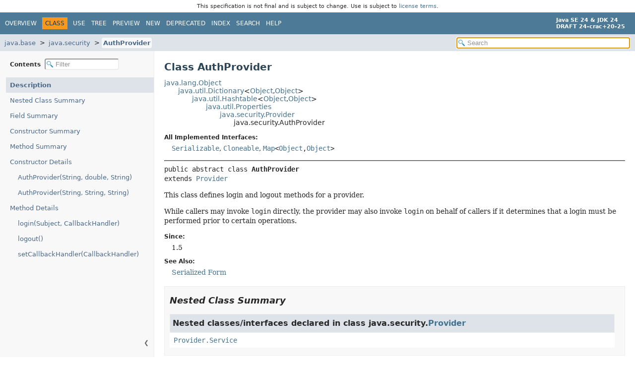

--- FILE ---
content_type: text/html; charset=utf-8
request_url: https://crac.github.io/openjdk-builds/javadoc/api/java.base/java/security/AuthProvider.html
body_size: 5380
content:
<!DOCTYPE HTML>
<html lang="en">
<head>
<!-- Generated by javadoc (24) -->
<title>AuthProvider (Java SE 24 &amp; JDK 24 [build 20])</title>
<meta name="viewport" content="width=device-width, initial-scale=1">
<meta http-equiv="Content-Type" content="text/html; charset=UTF-8">
<meta name="description" content="declaration: module: java.base, package: java.security, class: AuthProvider">
<meta name="generator" content="javadoc/ClassWriter">
<meta name="keywords" content="java.security.AuthProvider class">
<meta name="keywords" content="login()">
<meta name="keywords" content="logout()">
<meta name="keywords" content="setCallbackHandler()">
<link rel="stylesheet" type="text/css" href="../../../resource-files/jquery-ui.min.css" title="Style">
<link rel="stylesheet" type="text/css" href="../../../resource-files/stylesheet.css" title="Style">
<script type="text/javascript" src="../../../script-files/script.js"></script>
<script type="text/javascript" src="../../../script-files/jquery-3.7.1.min.js"></script>
<script type="text/javascript" src="../../../script-files/jquery-ui.min.js"></script>
</head>
<body class="class-declaration-page">
<script type="text/javascript">const pathtoroot = "../../../";
loadScripts(document, 'script');</script>
<noscript>
<div>JavaScript is disabled on your browser.</div>
</noscript>
<header role="banner"><div style="padding: 6px; text-align: center; font-size: 80%; font-family: DejaVu Sans, Arial, Helvetica, sans-serif; font-weight: normal;">This specification is not final and is subject to change. Use is subject to <a href="https://www.oracle.com/java/javase/terms/license/java24speclicense.html">license terms</a>.</div>
<nav role="navigation">
<!-- ========= START OF TOP NAVBAR ======= -->
<div class="top-nav" id="navbar-top">
<div class="nav-content">
<div class="nav-menu-button"><button id="navbar-toggle-button" aria-controls="navbar-top" aria-expanded="false" aria-label="Toggle navigation links"><span class="nav-bar-toggle-icon">&nbsp;</span><span class="nav-bar-toggle-icon">&nbsp;</span><span class="nav-bar-toggle-icon">&nbsp;</span></button></div>
<div class="skip-nav"><a href="#skip-navbar-top" title="Skip navigation links">Skip navigation links</a></div>
<ul id="navbar-top-firstrow" class="nav-list" title="Navigation">
<li><a href="../../../index.html">Overview</a></li>
<li class="nav-bar-cell1-rev">Class</li>
<li><a href="class-use/AuthProvider.html">Use</a></li>
<li><a href="package-tree.html">Tree</a></li>
<li><a href="../../../preview-list.html">Preview</a></li>
<li><a href="../../../new-list.html">New</a></li>
<li><a href="../../../deprecated-list.html">Deprecated</a></li>
<li><a href="../../../index-files/index-1.html">Index</a></li>
<li><a href="../../../search.html">Search</a></li>
<li><a href="../../../help-doc.html#class">Help</a></li>
</ul>
<div class="about-language"><div><strong>Java SE 24 &amp; JDK 24</strong> <br><strong>DRAFT 24-crac+20-25</strong></div></div>
</div>
</div>
<div class="sub-nav">
<div class="nav-content">
<ol class="sub-nav-list">
<li><a href="../../module-summary.html">java.base</a></li>
<li><a href="package-summary.html">java.security</a></li>
<li><a href="AuthProvider.html" class="current-selection">AuthProvider</a></li>
</ol>
<div class="nav-list-search">
<input type="text" id="search-input" disabled placeholder="Search" aria-label="Search in documentation" autocomplete="off">
<input type="reset" id="reset-search" disabled value="Reset">
</div>
</div>
</div>
<!-- ========= END OF TOP NAVBAR ========= -->
<span class="skip-nav" id="skip-navbar-top"></span></nav>
</header>
<div class="main-grid">
<nav role="navigation" class="toc" aria-label="Table of contents">
<div class="toc-header">Contents&nbsp;
<input type="text" class="filter-input" disabled placeholder="Filter" aria-label="Filter table of contents" autocomplete="off">
<input type="reset" class="reset-filter" disabled value="Reset">
</div>
<button class="hide-sidebar"><span>Hide sidebar&nbsp;</span>&#10094;</button><button class="show-sidebar">&#10095;<span>&nbsp;Show sidebar</span></button>
<ol class="toc-list">
<li><a href="#" tabindex="0">Description</a></li>
<li><a href="#nested-class-summary" tabindex="0">Nested Class Summary</a></li>
<li><a href="#field-summary" tabindex="0">Field Summary</a></li>
<li><a href="#constructor-summary" tabindex="0">Constructor Summary</a></li>
<li><a href="#method-summary" tabindex="0">Method Summary</a></li>
<li><a href="#constructor-detail" tabindex="0">Constructor Details</a>
<ol class="toc-list">
<li><a href="#%3Cinit%3E(java.lang.String,double,java.lang.String)" tabindex="0">AuthProvider(String, double, String)</a></li>
<li><a href="#%3Cinit%3E(java.lang.String,java.lang.String,java.lang.String)" tabindex="0">AuthProvider(String, String, String)</a></li>
</ol>
</li>
<li><a href="#method-detail" tabindex="0">Method Details</a>
<ol class="toc-list">
<li><a href="#login(javax.security.auth.Subject,javax.security.auth.callback.CallbackHandler)" tabindex="0">login(Subject, CallbackHandler)</a></li>
<li><a href="#logout()" tabindex="0">logout()</a></li>
<li><a href="#setCallbackHandler(javax.security.auth.callback.CallbackHandler)" tabindex="0">setCallbackHandler(CallbackHandler)</a></li>
</ol>
</li>
</ol>
</nav>
<main role="main">
<!-- ======== START OF CLASS DATA ======== -->
<div class="header">
<h1 title="Class AuthProvider" class="title">Class AuthProvider</h1>
</div>
<div class="inheritance" title="Inheritance Tree"><a href="../lang/Object.html" title="class in java.lang">java.lang.Object</a>
<div class="inheritance"><a href="../util/Dictionary.html" title="class in java.util">java.util.Dictionary</a>&lt;<a href="../lang/Object.html" title="class in java.lang">Object</a>,<wbr><a href="../lang/Object.html" title="class in java.lang">Object</a>&gt;
<div class="inheritance"><a href="../util/Hashtable.html" title="class in java.util">java.util.Hashtable</a>&lt;<a href="../lang/Object.html" title="class in java.lang">Object</a>,<wbr><a href="../lang/Object.html" title="class in java.lang">Object</a>&gt;
<div class="inheritance"><a href="../util/Properties.html" title="class in java.util">java.util.Properties</a>
<div class="inheritance"><a href="Provider.html" title="class in java.security">java.security.Provider</a>
<div class="inheritance">java.security.AuthProvider</div>
</div>
</div>
</div>
</div>
</div>
<section class="class-description" id="class-description">
<dl class="notes">
<dt>All Implemented Interfaces:</dt>
<dd><code><a href="../io/Serializable.html" title="interface in java.io">Serializable</a></code>, <code><a href="../lang/Cloneable.html" title="interface in java.lang">Cloneable</a></code>, <code><a href="../util/Map.html" title="interface in java.util">Map</a>&lt;<a href="../lang/Object.html" title="class in java.lang">Object</a>,<wbr><a href="../lang/Object.html" title="class in java.lang">Object</a>&gt;</code></dd>
</dl>
<hr>
<div class="horizontal-scroll">
<div class="type-signature"><span class="modifiers">public abstract class </span><span class="element-name type-name-label">AuthProvider</span>
<span class="extends-implements">extends <a href="Provider.html" title="class in java.security">Provider</a></span></div>
<div class="block">This class defines login and logout methods for a provider.

 <p> While callers may invoke <code>login</code> directly,
 the provider may also invoke <code>login</code> on behalf of callers
 if it determines that a login must be performed
 prior to certain operations.</div>
<dl class="notes">
<dt>Since:</dt>
<dd>1.5</dd>
<dt>See Also:</dt>
<dd>
<ul class="tag-list">
<li><a href="../../../serialized-form.html#java.security.AuthProvider">Serialized Form</a></li>
</ul>
</dd>
</dl>
</div>
</section>
<section class="summary">
<ul class="summary-list">
<!-- ======== NESTED CLASS SUMMARY ======== -->
<li>
<section class="nested-class-summary" id="nested-class-summary">
<h2>Nested Class Summary</h2>
<div class="inherited-list">
<h3 id="nested-classes-inherited-from-class-java.security.Provider">Nested classes/interfaces declared in class&nbsp;java.security.<a href="Provider.html" title="class in java.security">Provider</a></h3>
<code><a href="Provider.Service.html" title="class in java.security">Provider.Service</a></code></div>
</section>
</li>
<!-- =========== FIELD SUMMARY =========== -->
<li>
<section class="field-summary" id="field-summary">
<h2>Field Summary</h2>
<div class="inherited-list">
<h3 id="fields-inherited-from-class-java.util.Properties">Fields declared in class&nbsp;java.util.<a href="../util/Properties.html" title="class in java.util">Properties</a></h3>
<code><a href="../util/Properties.html#defaults">defaults</a></code></div>
</section>
</li>
<!-- ======== CONSTRUCTOR SUMMARY ======== -->
<li>
<section class="constructor-summary" id="constructor-summary">
<h2>Constructor Summary</h2>
<div class="caption"><span>Constructors</span></div>
<div class="summary-table three-column-summary">
<div class="table-header col-first">Modifier</div>
<div class="table-header col-second">Constructor</div>
<div class="table-header col-last">Description</div>
<div class="col-first even-row-color"><code>protected </code></div>
<div class="col-constructor-name even-row-color"><code><a href="#%3Cinit%3E(java.lang.String,double,java.lang.String)" class="member-name-link">AuthProvider</a><wbr>(<a href="../lang/String.html" title="class in java.lang">String</a>&nbsp;name,
 double&nbsp;version,
 <a href="../lang/String.html" title="class in java.lang">String</a>&nbsp;info)</code></div>
<div class="col-last even-row-color">
<div class="block"><span class="deprecated-label">Deprecated.</span>
<div class="deprecation-comment">use <a href="#%3Cinit%3E(java.lang.String,java.lang.String,java.lang.String)"><code>AuthProvider(String, String, String)</code></a> instead.</div>
</div>
</div>
<div class="col-first odd-row-color"><code>protected </code></div>
<div class="col-constructor-name odd-row-color"><code><a href="#%3Cinit%3E(java.lang.String,java.lang.String,java.lang.String)" class="member-name-link">AuthProvider</a><wbr>(<a href="../lang/String.html" title="class in java.lang">String</a>&nbsp;name,
 <a href="../lang/String.html" title="class in java.lang">String</a>&nbsp;versionStr,
 <a href="../lang/String.html" title="class in java.lang">String</a>&nbsp;info)</code></div>
<div class="col-last odd-row-color">
<div class="block">Constructs a provider with the specified name, version string,
 and information.</div>
</div>
</div>
</section>
</li>
<!-- ========== METHOD SUMMARY =========== -->
<li>
<section class="method-summary" id="method-summary">
<h2>Method Summary</h2>
<div id="method-summary-table">
<div class="table-tabs" role="tablist" aria-orientation="horizontal"><button id="method-summary-table-tab0" role="tab" aria-selected="true" aria-controls="method-summary-table.tabpanel" tabindex="0" onkeydown="switchTab(event)" onclick="show('method-summary-table', 'method-summary-table', 3)" class="active-table-tab">All Methods</button><button id="method-summary-table-tab2" role="tab" aria-selected="false" aria-controls="method-summary-table.tabpanel" tabindex="-1" onkeydown="switchTab(event)" onclick="show('method-summary-table', 'method-summary-table-tab2', 3)" class="table-tab">Instance Methods</button><button id="method-summary-table-tab3" role="tab" aria-selected="false" aria-controls="method-summary-table.tabpanel" tabindex="-1" onkeydown="switchTab(event)" onclick="show('method-summary-table', 'method-summary-table-tab3', 3)" class="table-tab">Abstract Methods</button></div>
<div id="method-summary-table.tabpanel" role="tabpanel" aria-labelledby="method-summary-table-tab0">
<div class="summary-table three-column-summary">
<div class="table-header col-first">Modifier and Type</div>
<div class="table-header col-second">Method</div>
<div class="table-header col-last">Description</div>
<div class="col-first even-row-color method-summary-table method-summary-table-tab2 method-summary-table-tab3"><code>abstract void</code></div>
<div class="col-second even-row-color method-summary-table method-summary-table-tab2 method-summary-table-tab3"><code><a href="#login(javax.security.auth.Subject,javax.security.auth.callback.CallbackHandler)" class="member-name-link">login</a><wbr>(<a href="../../javax/security/auth/Subject.html" title="class in javax.security.auth">Subject</a>&nbsp;subject,
 <a href="../../javax/security/auth/callback/CallbackHandler.html" title="interface in javax.security.auth.callback">CallbackHandler</a>&nbsp;handler)</code></div>
<div class="col-last even-row-color method-summary-table method-summary-table-tab2 method-summary-table-tab3">
<div class="block">Log in to this provider.</div>
</div>
<div class="col-first odd-row-color method-summary-table method-summary-table-tab2 method-summary-table-tab3"><code>abstract void</code></div>
<div class="col-second odd-row-color method-summary-table method-summary-table-tab2 method-summary-table-tab3"><code><a href="#logout()" class="member-name-link">logout</a>()</code></div>
<div class="col-last odd-row-color method-summary-table method-summary-table-tab2 method-summary-table-tab3">
<div class="block">Log out from this provider.</div>
</div>
<div class="col-first even-row-color method-summary-table method-summary-table-tab2 method-summary-table-tab3"><code>abstract void</code></div>
<div class="col-second even-row-color method-summary-table method-summary-table-tab2 method-summary-table-tab3"><code><a href="#setCallbackHandler(javax.security.auth.callback.CallbackHandler)" class="member-name-link">setCallbackHandler</a><wbr>(<a href="../../javax/security/auth/callback/CallbackHandler.html" title="interface in javax.security.auth.callback">CallbackHandler</a>&nbsp;handler)</code></div>
<div class="col-last even-row-color method-summary-table method-summary-table-tab2 method-summary-table-tab3">
<div class="block">Set a <code>CallbackHandler</code>.</div>
</div>
</div>
</div>
</div>
<div class="inherited-list">
<h3 id="methods-inherited-from-class-java.security.Provider">Methods declared in class&nbsp;java.security.<a href="Provider.html" title="class in java.security">Provider</a></h3>
<code><a href="Provider.html#clear()">clear</a>, <a href="Provider.html#compute(java.lang.Object,java.util.function.BiFunction)">compute</a>, <a href="Provider.html#computeIfAbsent(java.lang.Object,java.util.function.Function)">computeIfAbsent</a>, <a href="Provider.html#computeIfPresent(java.lang.Object,java.util.function.BiFunction)">computeIfPresent</a>, <a href="Provider.html#configure(java.lang.String)">configure</a>, <a href="Provider.html#entrySet()">entrySet</a>, <a href="Provider.html#forEach(java.util.function.BiConsumer)">forEach</a>, <a href="Provider.html#getInfo()">getInfo</a>, <a href="Provider.html#getName()">getName</a>, <a href="Provider.html#getOrDefault(java.lang.Object,java.lang.Object)">getOrDefault</a>, <a href="Provider.html#getService(java.lang.String,java.lang.String)">getService</a>, <a href="Provider.html#getServices()">getServices</a>, <a href="Provider.html#getVersion()">getVersion</a>, <a href="Provider.html#getVersionStr()">getVersionStr</a>, <a href="Provider.html#isConfigured()">isConfigured</a>, <a href="Provider.html#keySet()">keySet</a>, <a href="Provider.html#load(java.io.InputStream)">load</a>, <a href="Provider.html#merge(java.lang.Object,java.lang.Object,java.util.function.BiFunction)">merge</a>, <a href="Provider.html#put(java.lang.Object,java.lang.Object)">put</a>, <a href="Provider.html#putAll(java.util.Map)">putAll</a>, <a href="Provider.html#putIfAbsent(java.lang.Object,java.lang.Object)">putIfAbsent</a>, <a href="Provider.html#putService(java.security.Provider.Service)">putService</a>, <a href="Provider.html#remove(java.lang.Object)">remove</a>, <a href="Provider.html#remove(java.lang.Object,java.lang.Object)">remove</a>, <a href="Provider.html#removeService(java.security.Provider.Service)">removeService</a>, <a href="Provider.html#replace(java.lang.Object,java.lang.Object)">replace</a>, <a href="Provider.html#replace(java.lang.Object,java.lang.Object,java.lang.Object)">replace</a>, <a href="Provider.html#replaceAll(java.util.function.BiFunction)">replaceAll</a>, <a href="Provider.html#toString()">toString</a>, <a href="Provider.html#values()">values</a></code></div>
<div class="inherited-list">
<h3 id="methods-inherited-from-class-java.util.Properties">Methods declared in class&nbsp;java.util.<a href="../util/Properties.html" title="class in java.util">Properties</a></h3>
<code><a href="../util/Properties.html#getProperty(java.lang.String)">getProperty</a>, <a href="../util/Properties.html#getProperty(java.lang.String,java.lang.String)">getProperty</a>, <a href="../util/Properties.html#list(java.io.PrintStream)">list</a>, <a href="../util/Properties.html#list(java.io.PrintWriter)">list</a>, <a href="../util/Properties.html#load(java.io.Reader)">load</a>, <a href="../util/Properties.html#loadFromXML(java.io.InputStream)">loadFromXML</a>, <a href="../util/Properties.html#propertyNames()">propertyNames</a>, <a href="../util/Properties.html#save(java.io.OutputStream,java.lang.String)">save</a>, <a href="../util/Properties.html#setProperty(java.lang.String,java.lang.String)">setProperty</a>, <a href="../util/Properties.html#store(java.io.OutputStream,java.lang.String)">store</a>, <a href="../util/Properties.html#store(java.io.Writer,java.lang.String)">store</a>, <a href="../util/Properties.html#storeToXML(java.io.OutputStream,java.lang.String)">storeToXML</a>, <a href="../util/Properties.html#storeToXML(java.io.OutputStream,java.lang.String,java.lang.String)">storeToXML</a>, <a href="../util/Properties.html#storeToXML(java.io.OutputStream,java.lang.String,java.nio.charset.Charset)">storeToXML</a>, <a href="../util/Properties.html#stringPropertyNames()">stringPropertyNames</a></code></div>
<div class="inherited-list">
<h3 id="methods-inherited-from-class-java.util.Hashtable">Methods declared in class&nbsp;java.util.<a href="../util/Hashtable.html" title="class in java.util">Hashtable</a></h3>
<code><a href="../util/Hashtable.html#clone()">clone</a>, <a href="../util/Hashtable.html#contains(java.lang.Object)">contains</a>, <a href="../util/Hashtable.html#containsKey(java.lang.Object)">containsKey</a>, <a href="../util/Hashtable.html#containsValue(java.lang.Object)">containsValue</a>, <a href="../util/Hashtable.html#elements()">elements</a>, <a href="../util/Hashtable.html#equals(java.lang.Object)">equals</a>, <a href="../util/Hashtable.html#get(java.lang.Object)">get</a>, <a href="../util/Hashtable.html#hashCode()">hashCode</a>, <a href="../util/Hashtable.html#isEmpty()">isEmpty</a>, <a href="../util/Hashtable.html#keys()">keys</a>, <a href="../util/Hashtable.html#rehash()">rehash</a>, <a href="../util/Hashtable.html#size()">size</a></code></div>
<div class="inherited-list">
<h3 id="methods-inherited-from-class-java.lang.Object">Methods declared in class&nbsp;java.lang.<a href="../lang/Object.html" title="class in java.lang">Object</a></h3>
<code><a href="../lang/Object.html#finalize()">finalize</a>, <a href="../lang/Object.html#getClass()">getClass</a>, <a href="../lang/Object.html#notify()">notify</a>, <a href="../lang/Object.html#notifyAll()">notifyAll</a>, <a href="../lang/Object.html#wait()">wait</a>, <a href="../lang/Object.html#wait(long)">wait</a>, <a href="../lang/Object.html#wait(long,int)">wait</a></code></div>
</section>
</li>
</ul>
</section>
<section class="details">
<ul class="details-list">
<!-- ========= CONSTRUCTOR DETAIL ======== -->
<li>
<section class="constructor-details" id="constructor-detail">
<h2>Constructor Details</h2>
<ul class="member-list">
<li>
<section class="detail" id="&lt;init&gt;(java.lang.String,double,java.lang.String)">
<h3>AuthProvider</h3>
<div class="horizontal-scroll">
<div class="member-signature"><span class="annotations"><a href="../lang/Deprecated.html" title="annotation interface in java.lang">@Deprecated</a>(<a href="../lang/Deprecated.html#since()">since</a>="9")
</span><span class="modifiers">protected</span>&nbsp;<span class="element-name">AuthProvider</span><wbr><span class="parameters">(<a href="../lang/String.html" title="class in java.lang">String</a>&nbsp;name,
 double&nbsp;version,
 <a href="../lang/String.html" title="class in java.lang">String</a>&nbsp;info)</span></div>
<div class="deprecation-block"><span class="deprecated-label">Deprecated.</span>
<div class="deprecation-comment">use <a href="#%3Cinit%3E(java.lang.String,java.lang.String,java.lang.String)"><code>AuthProvider(String, String, String)</code></a> instead.</div>
</div>
<div class="block">Constructs a provider with the specified name, version number,
 and information.</div>
<dl class="notes">
<dt>Parameters:</dt>
<dd><code>name</code> - the provider name.</dd>
<dd><code>version</code> - the provider version number.</dd>
<dd><code>info</code> - a description of the provider and its services.</dd>
</dl>
</div>
</section>
</li>
<li>
<section class="detail" id="&lt;init&gt;(java.lang.String,java.lang.String,java.lang.String)">
<h3>AuthProvider</h3>
<div class="horizontal-scroll">
<div class="member-signature"><span class="modifiers">protected</span>&nbsp;<span class="element-name">AuthProvider</span><wbr><span class="parameters">(<a href="../lang/String.html" title="class in java.lang">String</a>&nbsp;name,
 <a href="../lang/String.html" title="class in java.lang">String</a>&nbsp;versionStr,
 <a href="../lang/String.html" title="class in java.lang">String</a>&nbsp;info)</span></div>
<div class="block">Constructs a provider with the specified name, version string,
 and information.</div>
<dl class="notes">
<dt>Parameters:</dt>
<dd><code>name</code> - the provider name.</dd>
<dd><code>versionStr</code> - the provider version string.</dd>
<dd><code>info</code> - a description of the provider and its services.</dd>
<dt>Since:</dt>
<dd>9</dd>
</dl>
</div>
</section>
</li>
</ul>
</section>
</li>
<!-- ============ METHOD DETAIL ========== -->
<li>
<section class="method-details" id="method-detail">
<h2>Method Details</h2>
<ul class="member-list">
<li>
<section class="detail" id="login(javax.security.auth.Subject,javax.security.auth.callback.CallbackHandler)">
<h3>login</h3>
<div class="horizontal-scroll">
<div class="member-signature"><span class="modifiers">public abstract</span>&nbsp;<span class="return-type">void</span>&nbsp;<span class="element-name">login</span><wbr><span class="parameters">(<a href="../../javax/security/auth/Subject.html" title="class in javax.security.auth">Subject</a>&nbsp;subject,
 <a href="../../javax/security/auth/callback/CallbackHandler.html" title="interface in javax.security.auth.callback">CallbackHandler</a>&nbsp;handler)</span>
                    throws <span class="exceptions"><a href="../../javax/security/auth/login/LoginException.html" title="class in javax.security.auth.login">LoginException</a></span></div>
<div class="block">Log in to this provider.

 <p> The provider relies on a <code>CallbackHandler</code>
 to obtain authentication information from the caller
 (a PIN, for example).  If the caller passes a <code>null</code>
 handler to this method, the provider uses the handler set in the
 <code>setCallbackHandler</code> method.
 If no handler was set in that method, the provider queries the
 <i>auth.login.defaultCallbackHandler</i> security property
 for the fully qualified class name of a default handler implementation.
 If the security property is not set,
 the provider is assumed to have alternative means
 for obtaining authentication information.</div>
<dl class="notes">
<dt>Parameters:</dt>
<dd><code>subject</code> - the <code>Subject</code> which may contain
          principals/credentials used for authentication,
          or may be populated with additional principals/credentials
          after successful authentication has completed.
          This parameter may be <code>null</code>.</dd>
<dd><code>handler</code> - the <code>CallbackHandler</code> used by
          this provider to obtain authentication information
          from the caller, which may be <code>null</code></dd>
<dt>Throws:</dt>
<dd><code><a href="../lang/IllegalStateException.html" title="class in java.lang">IllegalStateException</a></code> - if the provider requires configuration
 and <a href="Provider.html#configure(java.lang.String)"><code>Provider.configure(java.lang.String)</code></a> has not been called</dd>
<dd><code><a href="../../javax/security/auth/login/LoginException.html" title="class in javax.security.auth.login">LoginException</a></code> - if the login operation fails</dd>
<dd><code><a href="../lang/SecurityException.html" title="class in java.lang">SecurityException</a></code> - if the caller does not pass a
  security check for
  <code>SecurityPermission("authProvider.name")</code>,
  where <code>name</code> is the value returned by
  this provider's <code>getName</code> method</dd>
</dl>
</div>
</section>
</li>
<li>
<section class="detail" id="logout()">
<h3>logout</h3>
<div class="horizontal-scroll">
<div class="member-signature"><span class="modifiers">public abstract</span>&nbsp;<span class="return-type">void</span>&nbsp;<span class="element-name">logout</span>()
                     throws <span class="exceptions"><a href="../../javax/security/auth/login/LoginException.html" title="class in javax.security.auth.login">LoginException</a></span></div>
<div class="block">Log out from this provider.</div>
<dl class="notes">
<dt>Throws:</dt>
<dd><code><a href="../lang/IllegalStateException.html" title="class in java.lang">IllegalStateException</a></code> - if the provider requires configuration
 and <a href="Provider.html#configure(java.lang.String)"><code>Provider.configure(java.lang.String)</code></a> has not been called</dd>
<dd><code><a href="../../javax/security/auth/login/LoginException.html" title="class in javax.security.auth.login">LoginException</a></code> - if the logout operation fails</dd>
<dd><code><a href="../lang/SecurityException.html" title="class in java.lang">SecurityException</a></code> - if the caller does not pass a
  security check for
  <code>SecurityPermission("authProvider.name")</code>,
  where <code>name</code> is the value returned by
  this provider's <code>getName</code> method</dd>
</dl>
</div>
</section>
</li>
<li>
<section class="detail" id="setCallbackHandler(javax.security.auth.callback.CallbackHandler)">
<h3>setCallbackHandler</h3>
<div class="horizontal-scroll">
<div class="member-signature"><span class="modifiers">public abstract</span>&nbsp;<span class="return-type">void</span>&nbsp;<span class="element-name">setCallbackHandler</span><wbr><span class="parameters">(<a href="../../javax/security/auth/callback/CallbackHandler.html" title="interface in javax.security.auth.callback">CallbackHandler</a>&nbsp;handler)</span></div>
<div class="block">Set a <code>CallbackHandler</code>.

 <p> The provider uses this handler if one is not passed to the
 <code>login</code> method.  The provider also uses this handler
 if it invokes <code>login</code> on behalf of callers.
 In either case if a handler is not set via this method,
 the provider queries the
 <i>auth.login.defaultCallbackHandler</i> security property
 for the fully qualified class name of a default handler implementation.
 If the security property is not set,
 the provider is assumed to have alternative means
 for obtaining authentication information.</div>
<dl class="notes">
<dt>Parameters:</dt>
<dd><code>handler</code> - a <code>CallbackHandler</code> for obtaining
          authentication information, which may be <code>null</code></dd>
<dt>Throws:</dt>
<dd><code><a href="../lang/IllegalStateException.html" title="class in java.lang">IllegalStateException</a></code> - if the provider requires configuration
 and <a href="Provider.html#configure(java.lang.String)"><code>Provider.configure(java.lang.String)</code></a> has not been called</dd>
<dd><code><a href="../lang/SecurityException.html" title="class in java.lang">SecurityException</a></code> - if the caller does not pass a
  security check for
  <code>SecurityPermission("authProvider.name")</code>,
  where <code>name</code> is the value returned by
  this provider's <code>getName</code> method</dd>
</dl>
</div>
</section>
</li>
</ul>
</section>
</li>
</ul>
</section>
<!-- ========= END OF CLASS DATA ========= -->
<footer role="contentinfo">
<hr>
<p class="legal-copy"><small><a href="https://bugreport.java.com/bugreport/">Report a bug or suggest an enhancement</a><br> For further API reference and developer documentation see the <a href="https://docs.oracle.com/pls/topic/lookup?ctx=javase24&amp;id=homepage" target="_blank">Java SE Documentation</a>, which contains more detailed, developer-targeted descriptions with conceptual overviews, definitions of terms, workarounds, and working code examples. <a href="https://docs.oracle.com/en/java/javase/index.html">Other versions.</a><br> Java is a trademark or registered trademark of Oracle and/or its affiliates in the US and other countries.<br> <a href="../../../../legal/copyright.html">Copyright</a> &copy; 1993, 2024, Oracle and/or its affiliates, 500 Oracle Parkway, Redwood Shores, CA 94065 USA.<br>All rights reserved. Use is subject to <a href="https://www.oracle.com/java/javase/terms/license/java24speclicense.html">license terms</a> and the <a href="https://www.oracle.com/technetwork/java/redist-137594.html">documentation redistribution policy</a>. <br><strong>DRAFT 24-crac+20-25</strong> <!-- Version 24-crac+20-25 --></small></p>
</footer>
</main>
</div>
</body>
</html>


--- FILE ---
content_type: image/svg+xml
request_url: https://crac.github.io/openjdk-builds/javadoc/api/resource-files/link.svg
body_size: 133
content:
<?xml version="1.0" encoding="UTF-8"?>

<!--
 Copyright (c) 2023, 2024, Oracle and/or its affiliates. All rights reserved.
 DO NOT ALTER OR REMOVE COPYRIGHT NOTICES OR THIS FILE HEADER.

 Licensed under the Universal Permissive License v 1.0 as shown at https://oss.oracle.com/licenses/upl/
-->

<svg version="1.1" xmlns="http://www.w3.org/2000/svg" viewBox="0 0 256 256" fill="#505050">
    <path d="M32 239.3c18.2 16.7 57.1 15.4 74.5-1.7l30.9-32c8.3-8.8 4.8-15.1.7-19.9-4.7-3-12-8.1-20.4.5l-29.4 29.6a29.4 29.4 0 0 1-39.4.9l-8-7c-8.8-9.4-11-28.3-.8-38.8l49.8-51.3c7.2-6.6 21.3-10 36.1-2.4 6.9 5.4 15.6 15.7 26 6.2 9.9-11.2 2.9-20.4-10-29.3-18.7-12.6-52-14.8-70.4 3.8L17 154.2c-20 20.2-11.3 58 1.7 71.5a69 69 0 0 0 13.2 13.6z"/>
    <path d="M223.2 17.5c-18.4-16.6-57.3-15.3-74.6 2l-30.8 31.9c-8.3 9-4.8 15.2-.7 20 4.8 3 12.1 8 20.5-.6 4.8-5 29.3-29.6 29.3-29.6a29.4 29.4 0 0 1 39.4-1l8 6.8c8.8 9.5 11 28.3.9 38.9l-49.6 51.4c-7.2 6.7-21.3 10.1-36.1 2.6-7-5.4-15.7-15.7-26.1-6.2-9.8 11.2-2.8 20.4 10.2 29.3 18.7 12.5 52 14.7 70.3-4l54.4-56.5c20-20.3 11.2-58-1.9-71.5a69 69 0 0 0-13.2-13.5Z"/>
</svg>
